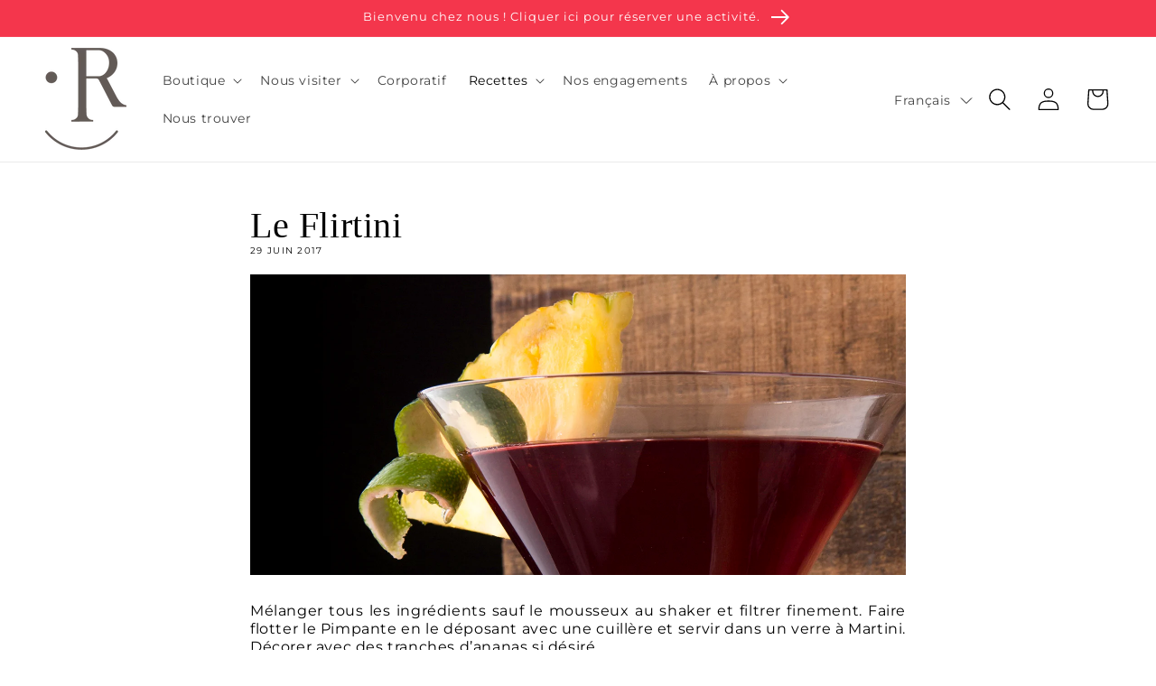

--- FILE ---
content_type: text/css
request_url: https://ricaneux.com/cdn/shop/t/8/assets/font-face.css?v=88264647362832187651761161584
body_size: -616
content:
@font-face {
    font-family:"BebasNeue";
    src: url(//ricaneux.com/cdn/shop/t/8/assets/BebasNeue-Regular.woff?3709) format("woff");
    font-weight: normal;
    font-style: normal;
}

@font-face {
    font-family:"Courier New";
    src: url(//ricaneux.com/cdn/shop/t/8/assets/Courier-New.woff?3709) format("woff");
    font-weight: normal;
    font-style: normal;
}

@font-face {
    font-family:"Courier New";
    src: url(//ricaneux.com/cdn/shop/t/8/assets/Courier%20New%20Bold.woff?3709) format("woff");
    font-weight: bold;
    font-style: normal;
}

--- FILE ---
content_type: text/css
request_url: https://ricaneux.com/cdn/shop/t/8/assets/component-language-switcher.css?v=95367427929217406811685628389
body_size: -438
content:
:root {
	--language-switcher-color: rgb(var(--color-foreground));
	--language-switcher-desktop-display: none;
	--language-switcher-current-lang-font-weight: 700;
}

@media screen and (min-width: 1220px) {
	:root {
		--language-switcher-desktop-display: grid;
		--language-switcher-color: rgba(var(--color-foreground), 0.75);
		--language-switcher-current-lang-font-weight: 400;
	}
}

.header__language-switcher {
	display: flex;
	place-items: center;
	color: var(--language-switcher-color);
	font-size: 1.4rem;
	font-family: inherit;
	text-transform: capitalize;
}

.header__language-switcher * {
	color: inherit !important;
	font-size: inherit !important;
	font-family: inherit !important;
}

.header__language-switcher i {
	display: none;
}

.header__language-switcher .current_lang {
	font-weight: var(--language-switcher-current-lang-font-weight);
}

.header__language-switcher .ly-custom-dropdown-list li {
	margin: 0 0.2em !important;
}

.header__language-switcher.desktop {
	display: var(--language-switcher-desktop-display);
}

--- FILE ---
content_type: text/css
request_url: https://ricaneux.com/cdn/shop/t/8/assets/component-newsletter.css?v=183468367803246734661675967803
body_size: -333
content:
.newsletter-form{display:flex;flex-direction:column;justify-content:center;align-items:center;width:100%;position:relative}.newsletter-form__field-wrapper{width:100%}@media screen and (min-width: 750px){.newsletter-form__field-wrapper{width:50%}}@media screen and (min-width: 1220px){.newsletter-form{align-items:flex-start;max-width:36rem}.newsletter-form__field-wrapper{width:100%}}.newsletter-form__field-wrapper .field__input{padding-right:5rem}.newsletter-form__field-wrapper .field{z-index:0}.newsletter-form__message{justify-content:center;margin-bottom:0}.newsletter-form__message--success{margin-top:2rem}@media screen and (min-width: 750px){.newsletter-form__message{justify-content:flex-start}}.newsletter-form__button{width:4.4rem;margin:0;right:var(--inputs-border-width);top:0;height:100%;z-index:2;color:var(--gradient-base-accent-1)}.newsletter-form__button:focus-visible{box-shadow:0 0 0 .3rem rgb(var(--color-background)),0 0 0 .4rem rgba(var(--color-foreground));background-color:rgb(var(--color-background))}.newsletter-form__button:focus{box-shadow:0 0 0 .3rem rgb(var(--color-background)),0 0 0 .4rem rgba(var(--color-foreground));background-color:rgb(var(--color-background))}.newsletter-form__button:not(:focus-visible):not(.focused){box-shadow:inherit;background-color:inherit}.newsletter-form__button .icon{width:1.5rem}
/*# sourceMappingURL=/cdn/shop/t/8/assets/component-newsletter.css.map?v=183468367803246734661675967803 */


--- FILE ---
content_type: text/css
request_url: https://ricaneux.com/cdn/shop/t/8/assets/component-list-social.css?v=132739902255399969531675967803
body_size: -464
content:
.list-social{display:flex;flex-wrap:wrap;justify-content:flex-start}@media only screen and (max-width: 749px){.list-social{justify-content:center}}.list-social.mobile{display:flex}.list-social.desktop{display:none}@media only screen and (min-width: 750px){.list-social.desktop{display:flex}.list-social.mobile{display:none}}.list-social__item .icon{height:1.8rem;width:1.8rem}.list-social__link{align-items:center;display:flex;padding:1.3rem 2.6rem 1.3rem 0;color:rgb(var(--color-foreground))}.list-social__link svg{color:var(--gradient-base-accent-1)}.list-social__link:hover .icon{transform:scale(1.07)}@media only screen and (max-width: 749px){.list-social__link{padding:1.3rem 2rem}}
/*# sourceMappingURL=/cdn/shop/t/8/assets/component-list-social.css.map?v=132739902255399969531675967803 */
